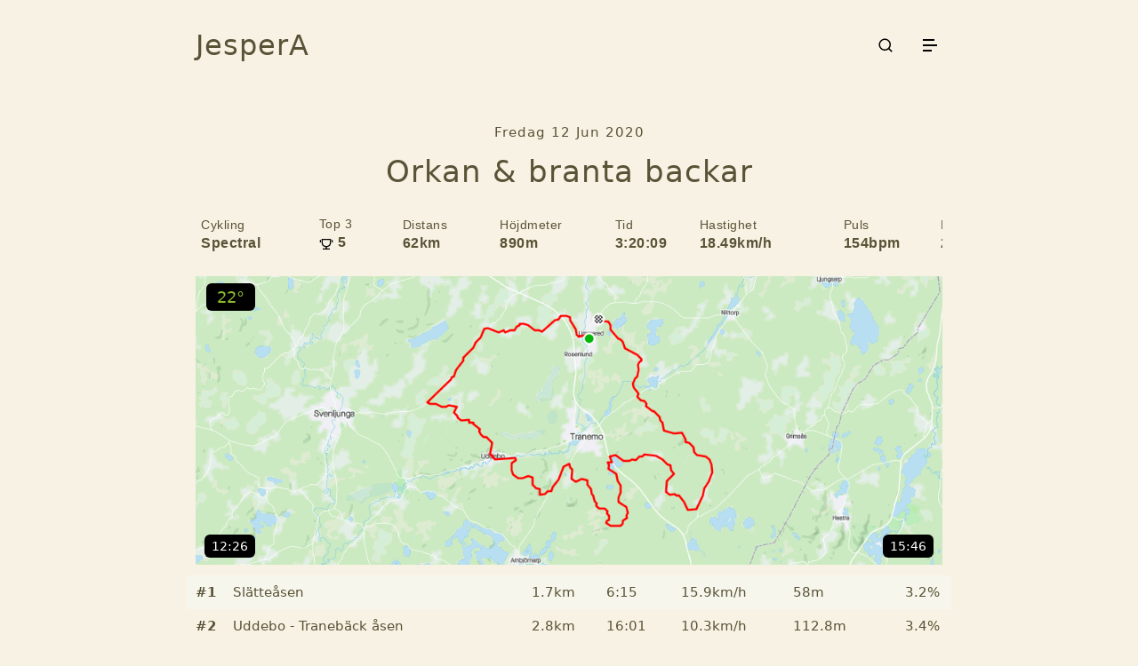

--- FILE ---
content_type: text/html; charset=UTF-8
request_url: http://jespera.se/3600-orkan-branta-backar
body_size: 3140
content:
<!DOCTYPE HTML>
<html dir="ltr" lang="sv-SE">

<head>
	<title>JesperA  - Orkan &amp; branta backar</title>

	<!-- Meta -->
	<meta http-equiv="content-type" content="text/html; charset=UTF-8">
			<meta name="description" content="Ujj, kämpig dag 🥵, en kombination av mina 2 största svagheter; massa +10% backar &amp; rejält med motvind; 22.5km/h vind men var rejäla stormbyar ovanpå det så, lite lagom kämpigt, lyckades ändå sätta en top 10 tid över &lt;span class=&quot;italic&quot;&gt;&lt;strong&gt;&quot;Slätte-åsen&quot;&lt;/strong&gt;&lt;/span&gt; (fast egentligen ingen bedrift eftersom så få loggat det segmentet) &amp; ett PB på &lt;span class=&quot;italic&quot;&gt;&lt;strong&gt;&quot;Ullasjö climb&quot;&lt;/strong&gt;&lt;/span&gt;, hatar den backen, den är sinnessjukt brant, speciellt när benen redan är potatismos efter backarna borta i Slätte...

Sista rundan innan det är dags att serva hojen igen, nya belägg, lufta bromsarna, nya foamringar &amp; olja i dämparna, behöver få tag i &quot;crush washer&quot; &amp; lite andra smådelar men av någon anledning är det extremt få webbshoppar som lagerför det...behöver egentligen kanske byta växelvajer också, växlar inte riktigt så bra som den kanske bör göra, får se om en indexering kanske kan fixa det mesta då 1 av växlarna ligger lite fel så kanske beror på det, aja...kommer nog ta någon vecka innan jag fått hem det som behövs så kanske tar en liten paus i cyklandet fram tills dess, blivit lite väl intensivt senaste tiden">
	
	<!-- Favicon -->
    <link rel="icon" type="image/png" href="/img/favicon.gif?v=2">

	<!-- Stylesheets -->
	<link rel="stylesheet" type="text/css" href="/css/250916/s.css">

	<!-- Scripts -->
	<script>
		function OpenLink(theLink) {
			window.location.href = theLink.href;
		}
	</script>


	<style>
		/* @import url('https://fonts.googleapis.com/css2?family=Fira+Sans:wght@100;200;300;400&display=swap'); */
	</style>

	<!-- iOS -->
	<meta name="apple-mobile-web-app-status-bar-style" content="black">
	<meta name='viewport' content='initial-scale=1, viewport-fit=cover'>
</head>
<body>


<header class="top">
	<section class="top">


				<a href="/" id="logo">JesperA</a>

		<a href="/" class="burger sToggle mm" hx-trigger="click" data-id="extraMenu" data-group="mm">
			<span></span>
		</a>

		<ul id="extraMenu" class="userMenu extraMenu mm">
			<li><a href="/gallery" >Galleri</a></li>
			<li><a href="/workout" >Träning</a></li>
			<li><a href="/cycling" >Cykling</a></li>
			<li><a href="/rowing" >Rodd</a></li>
												<li><a href="/contact" >Kontakta</a></li>
			<li><a href="/login?redirect=%2F3600-orkan-branta-backar" class="">Logga in</a></li>		</ul>




		

		




		

		

		<a href="/s/" data-group-toggle=".search_toggle" class="searchy"></a>
		<div class="searchK search_toggle hide">
			<form action="/s" method="get" data-url="/search/" data-id="Main" data-delay="200" class="search ">
				<input type="text" name="k" id="search" value="">
			</form>
		</div>

	</section><!-- section.top, END -->

</header>



<div class="wrapper liveMain"></div>







<div class="wrapper sl"><article>


<div class="newsDate">
	<div class="short-date">Fredag 12 Jun 2020</div>
	<div class="full-date">20.6.12 19:17</div>
</div>


<h1>
	<a href="/3600-orkan-branta-backar" class=" ">Orkan & branta backar</a>
	</h1>


<div class="horizontalDivContainer">
			<div class="horizontalDivItem">
				<div class="vDivider weak"><a href="/cycling">Cykling</a></div>
				<div class="vDivider strong"><a href="/cycling/equipment/spectral">Spectral</a></div>
			</div>
		
				<div class="horizontalDivItem" style="margin-right: 10px;">
					<div class="vDivider weak">Top 3</div>
					<div class="vDivider strong">
					<svg xmlns="http://www.w3.org/2000/svg" viewBox="0 0 24 24" style="margin: 3px 5px 0 0; float: left;" width="16" height="16"><path fill="none" d="M0 0h24v24H0z"/><path d="M13 16.938V19h5v2H6v-2h5v-2.062A8.001 8.001 0 0 1 4 9V3h16v6a8.001 8.001 0 0 1-7 7.938zM6 5v4a6 6 0 1 0 12 0V5H6zM1 5h2v4H1V5zm20 0h2v4h-2V5z"/></svg>	
					
					5</div>
				</div>
			
				<div class="horizontalDivItem">
					<div class="vDivider weak">Distans</div>
					<div class="vDivider strong">62km</div>
				</div>
			
				<div class="horizontalDivItem">
					<div class="vDivider weak">Höjdmeter</div>
					<div class="vDivider strong">890m</div>
				</div>
			
				<div class="horizontalDivItem">
					<div class="vDivider weak">Tid</div>
					<div class="vDivider strong">3:20:09</div>
				</div>
			
				<div class="horizontalDivItem">
					<div class="vDivider weak">Hastighet</div>
					<div class="vDivider strong">18.49km/h</div>
				</div>
			
				<div class="horizontalDivItem">
					<div class="vDivider weak">Puls</div>
					<div class="vDivider strong">154bpm</div>
				</div>
			
				<div class="horizontalDivItem">
					<div class="vDivider weak">Kalorier</div>
					<div class="vDivider strong">2'115kcal</div>
				</div>
			</div><a href="/3600-orkan-branta-backar" class="whi"><div class="wwta greenTXT">22°</div><div class="b">12:26</div><div class="e">15:46</div><img class="newsPostHeroImage" alt="Workout map" loading="lazy" src="/media/files/2020/06/m_1592029050_7328_1.png" /></a><a href="/cycling/segments/54-slatteasen" class="tableItem "><div class="w5p left" title="Placering när segmentet kördes"><strong>#1</strong></div><div class="w40p left">Slätteåsen</div><div class="w10p left">1.7km</div><div class="w10p left">6:15</div><div class="w15p left">15.9km/h</div><div class="w15p left">58m</div><div class="w5p left">3.2%</div></a><a href="/cycling/segments/55-uddebo-traneback-asen" class="tableItem "><div class="w5p left" title="Placering när segmentet kördes"><strong>#2</strong></div><div class="w40p left">Uddebo - Tranebäck åsen</div><div class="w10p left">2.8km</div><div class="w10p left">16:01</div><div class="w15p left">10.3km/h</div><div class="w15p left">112.8m</div><div class="w5p left">3.4%</div></a><a href="/cycling/segments/71-hassleas-backen" class="tableItem "><div class="w5p left" title="Placering när segmentet kördes"><strong>#3</strong></div><div class="w40p left">Hässleås backen</div><div class="w10p left">0.5km</div><div class="w10p left">4:22</div><div class="w15p left">7.5km/h</div><div class="w15p left">31.8m</div><div class="w5p left">5.8%</div></a><a href="/cycling/segments/72-larsabo-backen" class="tableItem "><div class="w5p left" title="Placering när segmentet kördes"><strong>#1</strong></div><div class="w40p left">Larsabo backen</div><div class="w10p left">0.4km</div><div class="w10p left">3:27</div><div class="w15p left">7.1km/h</div><div class="w15p left">24.2m</div><div class="w5p left">5.9%</div></a><a href="/cycling/segments/70-tyggestorpsbacken" class="tableItem "><div class="w5p left" title="Placering när segmentet kördes"><strong>#1</strong></div><div class="w40p left">Tyggestorpsbacken</div><div class="w10p left">0.4km</div><div class="w10p left">1:45</div><div class="w15p left">14km/h</div><div class="w15p left">15m</div><div class="w5p left">3.7%</div></a><a href="/cycling/efforts/2" class="tableItem "><div class="w5p left" title="Placering när segmentet kördes"><strong>#6</strong></div><div class="w40p left">1000m</div><div class="w10p left">1km</div><div class="w10p left">1:21</div><div class="w15p left hover">44.4km/h</div><div class="w15p left hovered">144bpm</div></a><a href="/cycling/efforts/10" class="tableItem "><div class="w5p left" title="Placering när segmentet kördes"><strong>#69</strong></div><div class="w40p left">10000m</div><div class="w10p left">10km</div><div class="w10p left">24:44</div><div class="w15p left hover">24.3km/h</div><div class="w15p left hovered">157bpm</div></a>


<div class="newsContent">Ujj, kämpig dag 🥵, en kombination av mina 2 största svagheter; massa +10% backar & rejält med motvind; 22.5km/h vind men var rejäla stormbyar ovanpå det så, lite lagom kämpigt, lyckades ändå sätta en top 10 tid över <span class="italic"><strong>"Slätte-åsen"</strong></span> (fast egentligen ingen bedrift eftersom så få loggat det segmentet) & ett PB på <span class="italic"><strong>"Ullasjö climb"</strong></span>, hatar den backen, den är sinnessjukt brant, speciellt när benen redan är potatismos efter backarna borta i Slätte...

Sista rundan innan det är dags att serva hojen igen, nya belägg, lufta bromsarna, nya foamringar & olja i dämparna, behöver få tag i "crush washer" & lite andra smådelar men av någon anledning är det extremt få webbshoppar som lagerför det...behöver egentligen kanske byta växelvajer också, växlar inte riktigt så bra som den kanske bör göra, får se om en indexering kanske kan fixa det mesta då 1 av växlarna ligger lite fel så kanske beror på det, aja...kommer nog ta någon vecka innan jag fått hem det som behövs så kanske tar en liten paus i cyklandet fram tills dess, blivit lite väl intensivt senaste tiden</div>

<div class="newsMeta"><span>9'083 visningar </span> <a href="/tag/ardent">#Ardent</a> <a href="/tag/canyon">#Canyon</a> <a href="/tag/canyonspectral">#Canyon Spectral</a> <a href="/tag/canyonspectralcf80">#Canyon Spectral CF 8.0</a> <a href="/tag/cykling">#Cykling</a> <a href="/tag/halsa">#Hälsa</a> <a href="/tag/ikon">#Ikon</a> <a href="/tag/maxxis">#Maxxis</a> <a href="/tag/maxxisardent">#Maxxis Ardent</a> <a href="/tag/maxxisardentexotl">#Maxxis Ardent EXO TL</a> <a href="/tag/maxxisikon">#Maxxis Ikon</a> <a href="/tag/maxxisikon3cmaxxspeedexotl">#Maxxis Ikon 3C Maxx Speed EXO TL</a> <a href="/tag/motion">#Motion</a> <a href="/tag/spectral">#Spectral</a> <a href="/tag/traning">#Träning</a></div>

<div class="comments" id="comments">








</div><!-- .comments -->





</article><!-- article, END -->

</div><!-- .wrapper, END --><footer class="main"></footer>



	<script defer src="https://unpkg.com/htmx.org@2.0.4"></script>
	<!-- <script defer src="https://unpkg.com/htmx-ext-sse@2.2.2/sse.js"></script> -->
	<script defer src="/js/250916/htmx.js"></script>



<!-- "There ain't no gold in this river" -->
<!-- SA AA GK SW MM AJ GG SH -->

</body>

</html>




--- FILE ---
content_type: text/css
request_url: http://jespera.se/css/250916/s.css
body_size: 6508
content:
html,body,div,dl,dt,dd,ul,ol,li,h1,h2,h3,h4,h5,h6,form,label,fieldset,input,p,blockquote,th,td{margin:0;padding:0}table{border-collapse:collapse;border-spacing:0}fieldset,img{border:0}address,caption,cite,code,dfn,em,strong,th,var{font-style:normal;font-weight:normal}ul,li{list-style:none}caption,th{text-align:left}h1,h2,h3,h4,h5,h6{font-size:100%;font-weight:normal}q:before,q:after{content:""}a{text-decoration:none}strong{font-weight:bold}em{font-style:italic}a img{border:none}img{max-width:100%}html{width:100%;height:100%;float:left;font-size:10px;background:#f8f2e4}body{width:100%;min-height:100%;color:#585336;float:left;font-weight:300;font-size:1.5rem;text-rendering:optimizeLegibility;font-family:-apple-system,system-ui,BlinkMacSystemFont,"Helvetica Neue","Segoe UI",Helvetica,Arial,sans-serif,"Apple Color Emoji","Segoe UI Emoji","Segoe UI Symbol"}a{color:#000;color:#585336}::selection{background:#000;color:#ffe9c3}.sToggle{cursor:pointer}blockquote{font-weight:300;font-size:1.7rem;max-width:100%;line-height:1.4;position:relative;margin:0;padding:2rem 5rem;box-sizing:border-box;border-radius:6px;font-style:italic;text-align:center;font-family:Georgia}blockquote.black{background:#070707 !important;color:#cecece}blockquote.code{background:#ff5949 !important;color:#fff}blockquote:before,blockquote:after{position:absolute;color:#f1efe6;font-size:8rem;width:4rem;height:4rem;font-family:Georgia}blockquote:before{content:"“";left:.5rem;top:-1rem}cite{width:100%;float:left;margin:6px 0 0 0;font-size:1.5rem;color:#000;text-align:center;font-weight:bold}details{width:100%;float:left;text-align:center}details summary{outline:none;cursor:pointer;padding:6px 0;background:#f6f6f6}.skeleton{width:100%;height:100%;float:left;background:#fafafa}.thin{font-weight:300}.strong{font-weight:bold}.underline{text-decoration:underline}.italic{font-style:italic}.right{float:right !important}.left{float:left !important}.align-right{text-align:right}.align-left{text-align:left}.align-center{text-align:center}.hide,.lol{display:none}.wrapper{width:840px;height:auto;margin:0 auto;padding:0 30px;font-size:1.5rem;overflow:hidden}.center{width:100%;text-align:center;float:left}.center.hero{padding:70px 0;font-size:20px}.center.superhero{padding:70px 0;font-size:32px}.full{width:100% !important}.half{width:49% !important}.spacer10{width:100%;height:10px;float:left}.spacer20{width:100%;height:20px;float:left}.spacer40{width:100%;height:40px;float:left}.w5p{width:5%}.w10p{width:10%}.w15p{width:15%}.w20p{width:20%}.w25p{width:25%}.w30p{width:30%}.w33p{width:33%}.w35p{width:35%}.w40p{width:40%}.w50p{width:50%}.w60p{width:60%}.w70p{width:70%}.clear{width:100%;height:0px;font-size:1px;line-height:1px;clear:both}.button{padding:9px 14px;color:#fff;border-radius:3px;font-size:15px;cursor:pointer;text-align:center}.button.small{padding:8px 10px;border-radius:2px;font-size:12px}.button.full{width:100%;padding:9px 0}.blackBG{background:#000 !important}.blueBG{background:#2c536c !important}.greenBG{background:#528e90 !important}.redBG{background:#ad2222 !important}.orangeBG{background:#fe8902 !important}.yellowBG{background:#fabd2f !important}.blueTXT{color:#2c536c !important}.greenTXT{color:#8abb2d !important}.redTXT{color:#ad2222 !important}.yellowTXT{color:#f2e40b !important}a.blueTXT:HOVER{color:#0e3f6e}a.greenTXT:HOVER{color:#769f13}a.redTXT:HOVER{color:#ad2222}.alertBar{width:100%;height:auto;float:left;margin:-35px 0 35px 0;padding:16px 0;text-align:center;color:#fff;color:#f8f2e4}.alertBar.small,.alertBar .small{font-size:14px;line-height:20px;padding:12px 0}.alertBar.in{margin:-10px 0 25px 0;border-radius:3px}.alertBar a{color:#fff;color:#f8f2e4}form{width:100%;float:left}input[type=submit]{-webkit-appearance:none;appearance:none;border:0px;margin:15px 0 0 0}input[type=text],input[type=password],input[type=email]{width:100%;height:38px;float:left;margin:0 0 30px 0;padding:3px 7px;font-size:18px;border:1px solid #e7e7e7;border-radius:3px;box-sizing:border-box;background:#f7f6ed}textarea{width:100%;height:160px;float:left;margin:0 0 30px 0;padding:6px 7px;font-size:18px;border:1px solid #e7e7e7;border-radius:3px;box-sizing:border-box !important;background:#f7f6ed}label{width:100%;height:30px;float:left;margin:0;font-size:18px;-webkit-font-smoothing:antialiased}label span{color:#a0a0a0;font-weight:300;font-size:14px;margin:0 0 0 5px}label span strong{color:#333;font-weight:normal}form#login{margin:0 0 20px 0}form .alert{border:1px solid #fa625c !important;background:#fef5f5}form .metaDescription{width:100%;height:auto;float:left;margin:0 0 15px 0;font-size:14px}input[type=text]:focus,input[type=password]:focus,input[type=email]:focus,textarea:focus{border:1px solid #000;outline:none;background:#fff}form.sendAgain{width:400px;height:50px;margin:0 auto;float:none}form.sendAgain input[type=text]{width:290px}form.sendAgain input[type=submit]{width:90px;margin:0}.radioButton{width:55px;height:55px;float:left;margin:0 30px 0 10px;background:#fff}.radioButton input[type=radio]{-webkit-appearance:none;appearance:none;background-color:var(--form-background);width:55px;height:55px;border:.15em solid #000;border-radius:0;float:left !important;margin:0 10px 0 0}.radioButton input[type=radio]:focus,.radioButton input[type=radio]:checked{outline:max(2px,.15em) solid red;outline-offset:max(2px,.15em)}.selector{width:auto;min-width:50px;max-width:125px;height:17px;float:left;padding:5px 10px;margin:0 15px 0 0;position:relative;border:1px solid #e7e7e7;border-radius:2px;cursor:pointer}.selector p{width:25px;height:27px;float:right;margin:-5px -5px 0 0;background:url("../img/selectArrows.png") no-repeat 11px 6px;border-left:1px solid #e7e7e7;position:absolute;right:10px}.selector span{max-width:95px;height:20px;overflow:hidden;float:left;margin:0 30px 0 0;color:#a6a6a6}.selector ul{min-width:100%;max-height:250px;display:none;float:right;margin:0 0 0 -11px;position:absolute;top:32px;background:#fff;border:1px solid #ccc;z-index:10;border-bottom-left-radius:2px;border-bottom-right-radius:2px}.selector ul.bottom{bottom:32px}.selector ul li{min-width:100%;white-space:nowrap;text-indent:10px;line-height:24px;padding:2px 10px 2px 0 !important;box-sizing:border-box}.selector ul li:HOVER{background:#b2d233;color:#fff}.pagination{width:100%;height:60px;float:left;margin:0;position:relative;font-size:22px}.pagination .currentPage{width:40px;position:absolute;top:2px;left:50%;margin:-8px 0 0 -20px;padding:4px 0px;float:left;font-size:28px;color:#000;text-align:center}.pagination a{margin:3px 0 0 0;padding:10px 12px;margin-top:-6px}.pagination a :HOVER{color:#f06e00}.synopsis{width:100%;height:18px;float:left;margin:15px 0 30px 0;border-bottom:1px solid #f1f2ef;font-size:20px;font-weight:300}.synopsis:first-child{margin:0 0 30px 0}.synopsis p{float:left;padding:0 20px 0 0;margin:3px 0 0 0;background:#f8f2e4}.synopsis p.meta{margin:6px 0 0 -8px;font-size:16px}.synopsis span{float:right;margin:8px 0 0 0;padding:0 0 0 20px;background:#f8f2e4;font-size:15px}.load-more-container{width:100%;height:auto;float:left;text-align:center}.load-more{height:auto;margin:15px 0 40px 0;padding:6px 2px;text-align:center;color:#000;font-weight:300;letter-spacing:1px;font-size:16px;border-bottom:2px solid #000;cursor:pointer;display:inline-block}.table{width:100%;height:auto;float:left}.tableHeader{width:100%;height:auto;float:left;padding:0 0 10px 0;margin:0 0 10px 0;border-bottom:1px solid #f5f5f3;font-weight:normal}.tableHeader li{float:left;padding:0 10px 0 0;box-sizing:border-box;overflow:hidden}.tableHeader li.active{text-decoration:underline}.tableList{width:100%;float:left}.tableList.big{font-size:18px}.tableItem{width:100%;float:left;padding:10px 10px;margin:0 0 0 -10px;border-radius:3px}.tableItem:nth-child(odd),.tableItem.odd{background:#f7f6ed}.tableItem:HOVER{color:#f28019;background:#fcfcfc;cursor:pointer}.tableItem:HOVER a{color:#f28019}.tableItem:target,.tableItem.active{color:#f8f2e4;background:#2c536c}.tableItem:target a,.tableItem.active a{color:#f8f2e4 !important}.tableItem:target a :HOVER,.tableItem.active a :HOVER{background:#2c536c}.tableItem div{min-height:1px;height:auto;padding:0 10px 0 0;box-sizing:border-box;float:left}.tableItem:HOVER .hover{display:none}.tableItem .hovered{display:none}.tableItem:HOVER .hovered{display:block}.tableItem .avatar.mini{width:20px;height:20px;float:left;margin:0 10px 0 0}header.top{width:100%;height:60px;margin:0 auto 35px auto;padding:20px 0}section.top{width:840px;height:100%;margin:0 auto;padding:0 30px;position:relative}section.top a#logo{width:auto;float:left;margin:12px 0 0 0;font-size:32px;color:#585336;font-weight:100;letter-spacing:1px;position:relative;z-index:9}section.top a#logo:HOVER{color:#000}section.top .button{margin:14px 0 0 12px}ul#menu{float:left;margin:6px 20px 0 -8px;font-size:1.2rem;font-weight:normal;position:relative}ul#menu li{width:auto;text-transform:uppercase}ul#menu li a{float:left;padding:23px 10px;margin:0 0 0 5px;letter-spacing:1px;color:#585336}ul#menu li a.active,ul#menu li a:HOVER,.userMenuLogin.active{color:#faa819}.userMenuLogin{margin:3px 8px 0 0;font-size:1.2rem;padding:17px 0 15px 5px;font-weight:normal;text-transform:uppercase}.userMenuMeta{margin:20px 10px 0 24px;padding:3px 0;font-size:1.3rem}.userMenuMeta img{width:28px;height:28px;float:left;margin:-6px 0 0 0;border-radius:300px}ul.userMenu{width:auto;min-width:110px;max-height:0;transition:max-height .05s ease-out;float:right;position:absolute;top:48px;right:25px;background:#fff;border-radius:2px;font-size:12px;z-index:9999;font-weight:normal;font-family:"Helvetica Neue",Helvetica;background:#000;color:#ffe9c3;overflow:hidden}ul.userMenu.active{max-height:500px;padding:5px 0;transition:max-height .45s cubic-bezier(0.455, 0.03, 0.515, 0.955)}ul.userMenu li{width:auto}ul.userMenu a{width:100%;float:left;padding:8px 18px;letter-spacing:1px;color:#ffe9c3}ul.userMenu a:HOVER{color:#faa819}.burger{width:16px;height:100%;float:right;position:relative;margin:4px 6px 0 24px}.burger span{width:100%;height:2px;float:left;background:#000;border:0px;top:50%;left:0%;margin-top:-4px;margin-left:0px;position:absolute;transition:all .2s}.burger span:before{width:80%;height:2px;background:#000;float:left;margin-top:-6px;margin-left:0px;content:" ";transition:all .15s}.burger span:after{width:60%;height:2px;background:#000;float:left;margin-top:6px;margin-left:0px;content:" ";transition:all .2s}.burger.active span{width:100%;height:0;float:left;border:0px;top:50%;left:50%;margin-top:-6px;margin-left:-8px;position:absolute;transition:all .2s}.burger.active span:before{width:100%;height:2px;float:left;margin-top:2px;margin-left:0px;content:" ";transition:all .15s;transform:rotate(45deg)}.burger.active span:after{width:100%;height:2px;float:left;margin-top:-2px;margin-left:0px;content:" ";transition:all .2s;transform:rotate(-45deg)}.searchK{width:500px;float:right;margin:12px 16px 0 0}.search input[type=text]{width:100%;height:32px;float:right;margin:4px 0 0 0;background:#f9f9f9;border:none;font-weight:100 !important;font-size:15px;letter-spacing:1px}.search .selector{float:right;margin:5px 15px 0 0}.searchy{width:32px;height:32px;float:right;margin:16px 0 0 0;background:url("/img/search-line.min.svg") no-repeat 5px 6px;background-size:18px}.pageMetaContent{width:100%;height:auto;float:left;margin:0 0 40px 0;font-size:18px;text-align:center;font-weight:100 !important;font-family:"Helvetica Neue"}.pageMetaContent h2{font-size:24px;font-weight:100;margin:0 0 10px 0}.pageMetaContent strong{font-weight:300}.pageMetaContent .column2{width:calc(50% - 10px)}.pageMetaContent .column2.left{text-align:right}.pageMetaContent .column2.right{text-align:left}article{width:100%;height:auto;float:left;padding:0 0 40px 0;margin:0 0 90px 0;position:relative}article .graphContainer{width:100%;height:120px;float:left;margin:5px 0 24px 0;overflow:hidden}article .graphDataItem{float:left;height:100%;position:relative;font-weight:normal}article .graphDataItem span{width:150px;display:none;position:absolute;top:0;left:-170px;z-index:9999;background:#fff;text-align:center}article .graphDataItem.itemLeft span{text-align:right}article .graphDataItem:HOVER{border-left:1px solid #000 !important;z-index:99999}article .graphDataItem:HOVER span{display:block}article .graphDataItemValue{position:absolute;bottom:0;float:left;background:#cbcbcb;background:#c5d9a8}article .graphContainer.redGraph .graphDataItemValue{background:#ad2222}article .graphContainer.blueGraph .graphDataItemValue{background:#2c536c}article .graphContainer.blackGraph .graphDataItemValue{background:#000}h1{width:100%;font-size:34px;float:left;font-weight:200;letter-spacing:1px;text-align:center;margin:0 0 10px 0;text-wrap:balance}h1.protected{text-decoration:line-through}article .postEdit{position:absolute;right:0px;font-size:20px;line-height:11px;padding:12px 10px 2px 10px;float:right;z-index:99}.newsDate{width:100%;height:auto;padding:5px 0 15px 0;float:left;text-align:center;letter-spacing:1px;font-size:15px}.newsDate .full-date{display:none}.newsDate:HOVER .full-date{display:block}.newsDate:HOVER .short-date{display:none}.newsMeta{width:100%;float:left;margin:30px 0 0 0;font-size:14px;text-align:center}.newsMeta a,.newsMeta span{padding:3px 8px;line-height:26px;color:#585336 !important;font-weight:300;margin:0 5px 8px 0;letter-spacing:0}.newsMeta a:HOVER{color:#ffe9c3 !important;background:#000}.newsMeta .meta{float:left;margin:0 3px 0 0}.whi{width:100%;height:auto;margin:20px 0 8px 0;float:left;position:relative;font-size:18px}.whi .wwta,.whi .wwsa{position:absolute;top:8px;padding:5px 12px 5px 32px;border-radius:6px;font-weight:normal;z-index:2;text-align:center;color:#f8f2e4;background:#000}.whi .wwta span,.whi .wwsa span{font-size:14px}.whi .wwta .arrow,.whi .wwsa .arrow{width:10px;height:auto;float:left;position:absolute;top:4px;left:12px;font-family:"Lucida Grande",Arial}.whi .wwsa{right:12px}.whi .wwta{left:12px;padding-left:12px}.whi .wwta.blueTXT{color:#00aeeb !important}.whi .b,.whi .e{position:absolute;bottom:12px;padding:5px 8px;border-radius:6px;font-weight:normal;z-index:2;text-align:center;color:#fff;background:#000;font-size:14px}.whi .b{left:10px}.whi .e{right:10px}.articleHeroImage{width:100%;height:auto}.newsContent{width:100%;height:auto;float:left;margin:15px 0 0 0;font-size:1.7rem;word-wrap:break-word;font-weight:300;word-spacing:.1em;letter-spacing:.5px;white-space:pre-line;line-height:26px}.newsContent .table{width:100%;float:left;font-size:15px;white-space:normal !important;box-sizing:border-box}.newsContent .card{background:#f9f9f9;border:1px solid #fff;font-size:17px;font-weight:300;line-height:26px;padding:24px;color:#ffe9c3 !important}.newsContent a{text-decoration:underline}.newsContent a:HOVER{color:#feb300}.newsContent.newsGallery{margin:8px 0 -6px 2px}.newsContent.newsGallery a{float:left}.newsContent.newsGallery.s140{width:100%;float:left;display:grid;grid-template-columns:repeat(6, 1fr);gap:10px}.newsContent.newsGallery.s70{width:100%;float:left;display:grid;grid-template-columns:repeat(12, 1fr);gap:8px}.newsContent a.photo{position:relative}.newsContent .photo-caption{width:100%;position:absolute;bottom:40px;font-size:15px;color:#ffe9c3;font-style:italic;font-family:Helvetica,Arial;font-weight:400;display:block;text-align:center}.newsContent .photo-caption span{display:inline-block;padding:6px 20px;background:rgba(0,0,0,.9)}.newsContent .photo-caption.large{font-size:40px;font-weight:500;text-shadow:0px 0px 10px #000;background:none;padding:4% 0}.newsContent .photo-caption .caption-smalltxt{font-size:20px}.newsContent ul,.newsContent ol{width:100%;display:inline-block}.newsContent ul li{margin:0 0 0 35px}ol{padding:0;counter-reset:item}ol>li{margin:0;margin:0 0 0 20px;list-style-type:none;counter-increment:item}ol>li:before{display:inline-block;width:1.5em;padding-right:.5em;font-weight:bold;text-align:right;content:counter(item) ")"}.newsContent .align-right{float:left;text-align:right}.newsContent .align-left{float:left;text-align:left}.newsContent .align-center{float:left;text-align:center}.singlePhotoContainer{width:100%;float:left;margin:-28px 0 0 0}.singlePhotoContainer .ml{color:#fff;position:absolute;top:0;right:0;float:right;padding:12px}.singlePhotoContainer .ml span{background:#000;float:left;padding:5px 10px}.horizontalDivContainer{text-align:center;margin:20px 0 0 0;padding:6px 0;min-width:100%;width:auto;float:left;font-family:"Helvetica Neue",Helvetica;overflow-x:scroll;white-space:nowrap;margin:8px 0 -8px 0;-ms-overflow-style:none;scrollbar-width:none}.horizontalDivContainer ::-webkit-scrollbar{display:none}.horizontalDivItem{width:auto;padding:7px 6px;text-align:left;display:inline-block;letter-spacing:.5px}.horizontalDivItem .vDivider{width:100%;height:auto;float:left}.horizontalDivItem .vDivider.strong{margin:4px 0 0 0;font-weight:bold;font-size:1.6rem}.horizontalDivItem .vDivider.weak{font-size:1.4rem}.dateMenu span:nth-child(3){display:none}.dateMenu :HOVER span:nth-child(2){display:none}.dateMenu :HOVER span:nth-child(3){display:inline}.gallery-hero{width:100%;height:auto;float:left;margin:0 0 50px 0;font-size:32px;font-weight:200;letter-spacing:1px;text-align:center}.gallery-hero span{width:100%;float:left;margin:8px 0;font-size:1.6rem;font-weight:200;font-style:italic;word-wrap:break-word;word-spacing:.1em;letter-spacing:.5px;white-space:pre-line;line-height:22px;text-align:center}.album-item{width:270px;height:auto;float:left;margin:0 10px 10px 0}.album-item.album-reset{margin:0 0 10px 0}.album-photo{width:100%;height:270px;float:left;position:relative}.album-photo a{width:90px;height:90px;float:left;margin:0;position:relative}.album-photo a.album-photo-full{width:270px;height:100%}.album-photo a img{width:100%;height:100%;float:left}.album-photo-overlay{width:100%;height:100%;background:rgba(0,0,0,.65);float:left;position:absolute;top:0;color:#ffe9c3;text-align:center;opacity:0;transition:.5s;overflow:hidden}.album-photo-overlay span{width:100%;margin:calc(50% - 14px) 0 0 0;float:left;text-align:center;font-weight:normal}.album-item:HOVER .album-photo-overlay{opacity:1;transition:.2s}.album-meta{width:100%;height:auto;float:left;margin:20px 0 0 0;letter-spacing:1px;font-size:16px;font-weight:200;text-align:center}.album-meta .album-meta-date{width:100%;height:auto;float:left;margin:5px 0 0 0;color:#827f7f;font-size:13px;letter-spacing:0}.album-content{margin:10px 0 60px 0}.comments{width:100%;float:left;margin:35px 0 0 0}.comment{width:100%;min-height:45px;height:auto;float:left;position:relative;padding:12px 12px;margin:0;box-sizing:border-box}.comment:target{background:#f7f6ed}.comment:HOVER{background:#f7f6ed;border-radius:4px}.comment .avatar{width:42px;height:42px;float:left;margin:0px 10px 0 0;border-radius:100px}.comment .meta{margin:0 0 12px 65px;position:static;font-weight:16px;font-size:1.4rem}.comment .meta a{padding:3px 6px;margin:0 3px 0 -6px}.comment .content{margin:0px 0 12px 65px;position:static;font-size:17px;line-height:16px;letter-spacing:.5px}.comment .content a{font-weight:bold}.comment .content a.username{font-weight:600;letter-spacing:0px;padding-right:5px !important}.comment .deleteComment.active{display:none}.comment-form.active{background:#fbfbfb;border-radius:4px}.comment textarea{height:100px;margin:2px 0 0 0}.comment textarea:focus{border:1px solid #050612}.comment .button{margin:8px 0 0 0;background:#050612;text-align:center;cursor:pointer;transition:.4s}.comment .button:active{transition:.3s}.comment-form-action{width:100%;height:auto;float:left;margin:15px 0 0 0}.avatar-delete{width:auto;height:auto;float:left;margin:50px 0 0 20px;padding:7px 20px;border:1px solid #eaecec;border-radius:99px;cursor:pointer}.avatar-upload{float:left;margin:20px 0 0 25px}form.settings .avatar{width:120px;height:120px;float:left;margin:15px 15px 30px 5px;border-radius:100%}footer.main{width:100%;min-height:0%;float:left;padding:30px 0;margin:35px 0 0 0}.statsReferer{width:100%;height:auto;float:left}.statsRefererBar{width:100%;height:32px;float:left;margin:0 0 12px 0;background:#f7f6ed;border-radius:5px;position:relative;font-size:14px}.statsRefererProgressBar{height:32px;background:#111;color:#fff;border-radius:5px;position:absolute;z-index:9;font-weight:normal;white-space:nowrap;overflow:hidden}.statsRefererProgressBar span{width:100%}.statsRefererBackgroundBar{width:100%;height:32px;color:#000;border-radius:5px;position:absolute;white-space:nowrap}.statsRefererProgressBar span,.statsRefererBackgroundBar span{float:left;margin:8px 0 0 10px}.statsRefererProgressBar p,.statsRefererBackgroundBar p,.statsRefererBar p{height:100%;font-weight:100;font-size:13px;font-weight:normal;position:absolute;top:8px;right:10px;z-index:99}.statsRefererProgressBar p{color:#fff}.statsRefererBackgroundBar p{color:#888c8e}.card{height:auto;float:left;font-size:13px;padding:16px;box-sizing:border-box}.card .barContainer{width:8.3333333333%;height:100%;float:left;position:relative}.card .barContainer:HOVER p{display:block}.card .barContainer .bar{width:2px;float:left;left:50%;bottom:0px;position:absolute;background:#ffe9c3}.card .barContainer .bar span{width:8px;height:8px;position:absolute;top:-4px;left:-3px;border-radius:10px;background:orange}.card .barContainer .bar p{width:30px;height:1px;position:absolute;left:-1.5rem;top:-3rem;transform:rotate(-90deg);line-height:0;font-size:1.5rem}.card.dark{background:#000;color:#ffe9c3}.card .hero{margin:-6px 0 0 0;position:relative;font-size:36px}.card .hero.normal{font-size:18px}.card .hero span{position:relative;top:-7px;margin:0;font-size:16px}.card .meta{width:100%;float:left;margin:8px 0 0 0;font-size:14px;letter-spacing:1px}.card .meta .align-center{width:100%;margin:-2px 0 0 0;position:absolute;font-size:16px;font-weight:normal;letter-spacing:.5px}.card .progress{width:100%;height:auto;min-height:8px;float:left;margin:12px 0 2px 0;position:relative}.card.dark .progress{background:#32302f}.card .progress span{width:auto;max-width:100%;height:auto;min-height:8px;position:absolute;top:0;background:#8abb2d;overflow:hidden}.photo-cloud{width:350px;height:700px;position:absolute;top:200px;float:left;overflow:hidden}.cloud-right{float:right;right:0}a.photo-cloud-item{position:absolute}.graphContainer{width:100%;height:240px;float:left;margin:0 0 50px 0}.graphMeta{width:99px;height:calc(100% - 50px);float:left;position:relative}.graphVal{width:100%;position:absolute;padding:0 20px 0 0;text-align:right;box-sizing:border-box;float:right}.graphVal span{width:8px;height:8px;float:left;position:absolute;right:-1px;border-bottom:1px solid #ededed}.graphVal.gMax{top:-9px}.graphVal.g75{top:25%;margin:-4px 0 0 0}.graphVal.g66{top:33.3%;margin:-4px 0 0 0}.graphVal.gMiddle{top:50%;margin:-4px 0 0 0}.graphVal.g33{top:66.6%;margin:-4px 0 0 0}.graphVal.g25{top:75%;margin:-4px 0 0 0}.graphVal.gMin{bottom:-8px}.graphArea{width:calc(100% - 100px);height:calc(100% - 50px);float:right;border-left:1px solid #ededed;border-bottom:1px solid #ededed}.graphBarContainer{width:14.2857142857%;height:100%;float:left;position:relative}.graphBar{width:100%;height:auto;float:left;background:#000;position:absolute;bottom:0px;left:50%;border-top-left-radius:3px;border-top-right-radius:3px;border-left:1px solid #fff;box-sizing:border-box}.graphBar.active,.graphBar:HOVER{background:#faa819}.graphSynopsis{width:calc(100% - 100px);height:40px;float:right;margin:10px 0 0 0;overflow:scroll;white-space:nowrap}.graphBarContainerTest{display:inline-block;white-space:nowrap}.blobContainer{margin:30px 0 0 0;height:520px}.blobLine{width:100%;height:1px;background:#d5d5d5;position:relative;top:235px;z-index:-9999}.blobsSinglet{width:14px;float:right;height:520px;margin:-20px 0 0 0}.blobsSinglet:HOVER{background:#f9f9f9}.blobsSingletContainer{width:12px;height:50%;float:left;position:relative}.blobsContainerTop{width:100%;height:auto;float:left;bottom:0px;position:absolute}.singletDay{width:100px;position:absolute;display:none;margin-left:-50px;text-align:center;background:#fff}.blobsSinglet:HOVER .singletDay{display:block}.blobs{width:10px;height:10px;float:left;border-radius:4px;margin:1px;position:relative;text-align:center}.blobs .blobsPopup{width:60px;background:rgba(0,0,0,.8);padding:10px 0px;border-radius:5px;border:2px solid #000;display:none;position:absolute;margin:-70px 0 0 -30px;text-align:center;color:#fff}.blobs:HOVER .blobsPopup{display:inline-block;z-index:99999999 !important}.blobs.loadActive{width:24px;height:24px;background:#000;float:left;margin:-6px 0 0 -6px;content:" ";border:3px solid #000;border-radius:99px}.mapComponent{width:100%;height:400px;top:0;left:0;text-align:center;overflow:visible}.mapComponent .blobs{width:4px;height:4px;position:absolute !important;margin:none;background:rgba(199,98,87,.7);background:#000}.mapComponent .blobs .blobsPopup{width:160px;background:#000;padding:10px 0px;border-radius:5px;border:2px solid #000;position:absolute;margin:-70px 0 0 -80px;text-align:center;color:#fff}.mapInner{width:100%;height:100%;float:left;position:relative}.mapComponent.mapZoomed{overflow:hidden}@media only screen and (min-width: 1280px){.singlePhotoContainer{width:1280px;height:auto;float:none;margin:-28px auto 0 auto}}@media only screen and (max-height: 1850px){.singlePhotoContainer.portrait{width:800px;float:none;margin:-28px auto 0 auto}}@media only screen and (max-width: 1500px){.photo-cloud{display:none}}@media only screen and (max-width: 840px){.notMobile{display:block !important}section.top{width:100%;margin:0;padding:0}section.top a#logo{margin:10px 0 0 15px}section.top .button{margin:12px 12px 0 12px}ul#menu{display:none}section.top .burger{margin-right:30px}.searchK{width:100%;float:left;margin:8px 0}.search input[type=text]{width:100%;margin:0;padding:22px 0;text-align:center;border-radius:0px}.wrapper{width:calc(100% - 40px);padding:0}.album-item{width:100%;height:100%;float:left;margin:0 0 60px 0}.album-item .album-photo{width:100%;height:100%}.album-item .album-photo a{width:33.33%;height:auto;margin:0;background:red;display:inline-block}.album-item .album-photo a.album-photo-full{width:100%}.album-item .album-photo .album-photo-full{width:100% !important;height:100%}.album-item.album-item-full{width:100%}.album-item.album-item-full a{width:100%}.album-item.album-reset{margin:0 0 60px 0}.album-item .album-meta{margin:18px 0 0 0;font-size:24px}.horizontalDivContainer{width:100%;height:50px;overflow:scroll;float:left;white-space:nowrap;margin:8px 0 -8px 0}.horizontalDivContainer .horizontalDivItem{padding:0;display:inline-block;white-space:nowrap}.horizontalDivContainer .spacer20{height:0}article{margin:0 0 20px 0}.load-more-container{width:100%;height:auto;float:left;padding:0;margin:0px 0 0 0;text-align:center}.card{width:100% !important;margin:0 0 16px 0}.card .hero.normal{font-size:20px}.mob{display:none}}@media only screen and (max-width: 840px)and (orientation: landscape){section.top a#logo{margin:10px 0 0 45px}section.top .button{margin:12px 45px 0 12px}.wrapper{width:calc(100% - 100px);padding:0}.newsContent{font-size:1.6rem;line-height:25px}}


--- FILE ---
content_type: application/javascript
request_url: http://jespera.se/js/250916/htmx.js
body_size: 1125
content:
htmx.on(".burger","click",function(e){e.preventDefault();htmx.toggleClass(this,"active");htmx.removeClass(htmx.find(".userMenuS"),"active");htmx.toggleClass(htmx.find(".extraMenu"),"active");});htmx.on(".userMenuMeta","click",function(e){e.preventDefault();htmx.toggleClass(this,"active");htmx.removeClass(htmx.find(".extraMenu"),"active");htmx.removeClass(htmx.find(".burger"),"active");htmx.toggleClass(htmx.find(".userMenuS"),"active");});htmx.findAll(".toggle").forEach(el=>{htmx.on(el,"click",function(e){e.preventDefault();if("toggleGroup"in el.dataset){htmx.findAll(el.dataset.toggleGroup).forEach(target=>{if(!target.classList.contains(el.dataset.toggle.substring(1))){htmx.addClass(target,"hide");}});htmx.findAll(el.dataset.toggle).forEach(target=>{htmx.toggleClass(target,"hide");});}else{htmx.findAll(el.dataset.toggle).forEach(target=>{htmx.toggleClass(target,"hide");});}});});htmx.on(".searchy","click",function(e){e.preventDefault();var toggle_search=htmx.findAll(this.dataset.groupToggle);toggle_search.forEach((element)=>htmx.toggleClass(element,"hide"));htmx.find('input#search').focus();});